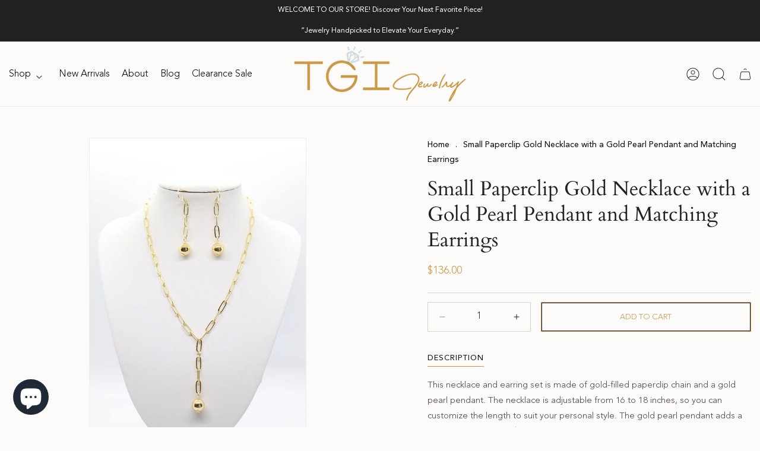

--- FILE ---
content_type: text/css
request_url: https://tgijewelry.com/cdn/shop/t/27/assets/style.css?v=159766631082072592811753999024
body_size: 5704
content:
@font-face{font-family:Avenir LT Std;src:url(/cdn/shop/files/AvenirLTStd-Light_932b182c-4e83-4763-8a3f-26adff665c88.eot?v=1681280310);src:url(/cdn/shop/files/AvenirLTStd-Light_932b182c-4e83-4763-8a3f-26adff665c88.eot?v=1681280310?#iefix) format("embedded-opentype"),url(/cdn/shop/files/AvenirLTStd-Light.woff2?v=1681280310) format("woff2"),url(/cdn/shop/files/AvenirLTStd-Light_5f0f26e5-e666-42d0-8bd9-53465b8dd854.woff?v=1681280310) format("woff"),url(/cdn/shop/files/AvenirLTStd-Light_9cb2200a-fdce-4133-9636-c5157035fa4d.ttf?v=1681280314) format("truetype"),url(/cdn/shop/files/AvenirLTStd-Light.svg?v=1681280310#AvenirLTStd-Light) format("svg");font-weight:300;font-style:normal;font-display:swap}@font-face{font-family:Avenir LT Std;src:url(/cdn/shop/files/AvenirLTStd-Book.eot?v=1681279053);src:url(/cdn/shop/files/AvenirLTStd-Book.eot?v=1681279053?#iefix) format("embedded-opentype"),url(/cdn/shop/files/AvenirLTStd-Book.woff2?v=1681279054) format("woff2"),url(/cdn/shop/files/AvenirLTStd-Book.woff?v=1681279053) format("woff"),url(/cdn/shop/files/AvenirLTStd-Book.ttf?v=1681279053) format("truetype"),url(/cdn/shop/files/AvenirLTStd-Book.svg?v=1681279053#AvenirLTStd-Book) format("svg");font-weight:400;font-style:normal;font-display:swap}@font-face{font-family:Avenir LT Std;src:url(/cdn/shop/files/AvenirLTStd-Roman.eot?v=1681362917);src:url(/cdn/shop/files/AvenirLTStd-Roman.eot?v=1681362917?#iefix) format("embedded-opentype"),url(/cdn/shop/files/AvenirLTStd-Roman.woff2?v=1681362917) format("woff2"),url(/cdn/shop/files/AvenirLTStd-Roman.woff?v=1681362917) format("woff"),url(/cdn/shop/files/AvenirLTStd-Roman.ttf?v=1681362917) format("truetype"),url(/cdn/shop/files/AvenirLTStd-Roman.svg?v=1681362917#AvenirLTStd-Roman) format("svg");font-weight:400;font-style:normal;font-display:swap}@font-face{font-family:Cardo;src:url(/cdn/shop/files/Cardo-Italic.eot?v=1681281184);src:url(/cdn/shop/files/Cardo-Italic.eot?v=1681281184?#iefix) format("embedded-opentype"),url(/cdn/shop/files/Cardo-Italic.woff2?v=1681281184) format("woff2"),url(/cdn/shop/files/Cardo-Italic.woff?v=1681281184) format("woff"),url(/cdn/shop/files/Cardo-Italic.ttf?v=1681281184) format("truetype"),url(/cdn/shop/files/Cardo-Italic.svg?v=1681281185#Cardo-Italic) format("svg");font-weight:400;font-style:italic;font-display:swap}@font-face{font-family:Omnes;src:url(/cdn/shop/files/OmnesLight-Roman.eot?v=1681383439);src:url(/cdn/shop/files/OmnesLight-Roman.eot?v=1681383439?#iefix) format("embedded-opentype"),url(/cdn/shop/files/OmnesLight-Roman.woff2?v=1681383439) format("woff2"),url(/cdn/shop/files/OmnesLight-Roman.woff?v=1681383439) format("woff"),url(/cdn/shop/files/OmnesLight-Roman.ttf?v=1681383439) format("truetype"),url(/cdn/shop/files/OmnesLight-Roman.svg?v=1681383440#OmnesLight-Roman) format("svg");font-weight:300;font-style:normal;font-display:swap}@font-face{font-family:Avenir LT Std;src:url(/cdn/shop/files/AvenirLTStd-Medium.eot?v=1681383650);src:url(/cdn/shop/files/AvenirLTStd-Medium.eot?v=1681383650?#iefix) format("embedded-opentype"),url(/cdn/shop/files/AvenirLTStd-Medium.woff2?v=1681383651) format("woff2"),url(/cdn/shop/files/AvenirLTStd-Medium.woff?v=1681383650) format("woff"),url(/cdn/shop/files/AvenirLTStd-Medium.ttf?v=1681383651) format("truetype"),url(/cdn/shop/files/AvenirLTStd-Medium.svg?v=1681383651#AvenirLTStd-Medium) format("svg");font-weight:500;font-style:normal;font-display:swap}@font-face{font-family:Azonix;src:url(/cdn/shop/files/AzonixRegular.eot?v=1681556676);src:url(/cdn/shop/files/AzonixRegular.eot?v=1681556676?#iefix) format("embedded-opentype"),url(/cdn/shop/files/AzonixRegular.woff2?v=1681556676) format("woff2"),url(/cdn/shop/files/AzonixRegular.woff?v=1681556676) format("woff"),url(/cdn/shop/files/AzonixRegular.ttf?v=1681556676) format("truetype"),url(/cdn/shop/files/AzonixRegular.svg?v=1681556676#AzonixRegular) format("svg");font-weight:400;font-style:normal;font-display:swap}*{outline:none!important}img{max-width:100%;height:auto;border:0;vertical-align:middle}a,a:hover,a:focus,a:active{text-decoration:none;outline:none;transition:all .3s ease-in-out}h1,h2,h3,h4,h5,.h0,.h1,.h2,.h3,.h4,.h5,p,button{letter-spacing:0}.hide,.visible-xs{display:none!important}.hidden-xs{display:block!important}.page-width{padding:0 15px}.header__menu-item{padding:0}.header__active-menu-item{text-decoration:none}.header__menu-item:hover span{text-decoration:none;text-underline-offset:.3rem}.list-menu__item--active,.footer-block__details-content .list-menu__item--link:hover,.copyright__content a:hover{text-decoration:none!important;text-underline-offset:.3rem}.list-menu__item--link{padding-bottom:0;padding-top:0}.button_jt:after,.button_jt:before,.button_jt:not([disabled]):hover:after,.button_jt:focus-visible,.field_jt:after,.field_jt:before,.field_jt .field__input:focus,.field_jt .field__input:focus-visible,.field_jt:hover.field_jt:after{box-shadow:unset}.btn_common{align-items:center;font-family:Avenir LT Std;font-size:13px;text-transform:uppercase;background:#212121;color:#fff;padding:14px 38px;display:inline-flex}.btn_common span{margin:0 0 0 14px}.btn_common:hover{background:#c89945}.btn_common:hover span img{transition:all .3s ease-in-out;filter:brightness(4.5)}.btn_common2{align-items:center;font-family:Avenir LT Std;font-size:13px;text-transform:uppercase;color:#fff;padding:14px 38px;border:1px solid transparent!important;display:inline-flex}.btn_common2:hover{background:#000;color:#fff;border:1px solid #000!important;transition:all .3s ease-in-out}.shopify-section-group-header-group{z-index:unset}.announcementbar{border:none;background:#212121!important}.announcementbar .announcement-bar__link:hover{background:#212121!important}.announcementbar p{font-size:16px;letter-spacing:0;color:#fff;font-weight:400;font-family:Avenir LT Std}.announcementbar p .shop_now_class{font-family:Avenir LT Std;font-size:14px;color:#c89945;text-decoration:underline;margin:0 0 0 9px}.main_header{padding:0 15px!important}.main_header .header__inline-menu{margin-left:0}.main_header .header--middle-center a.header__heading-link{padding:0}.main_header .list-menu--inline{column-gap:28px}.main_header .header__inline-menu ul li .header__menu-item{border-bottom:1px solid transparent;font-size:16px;letter-spacing:0;color:#000;font-weight:300;text-decoration:none;font-family:Avenir LT Std}.main_header .activemenu,.header_bottom_menu .list-menu__item:hover{color:#c89945}.main_header .header__menu-item span{padding-bottom:7px;border-bottom:1px solid transparent!important}.main_header .activemenu{color:#c89945!important;border-bottom:1px solid #c89945!important}.main_header .header__menu-item span:hover{padding-bottom:7px;border-bottom:1px solid #c89945}.main_header .header__inline-menu ul li .header__menu-item:hover{color:#e1a539;border-bottom:1px solid #c89945}.main_header .header__inline-menu ul li .header__menu-item.header__active-menu-item{color:#c89945}.main_header .header__inline-menu ul li .header__menu-item.header__active-menu-item .icon-caret{fill:red}.main_header .header__inline-menu ul li{margin:0 20px 0 0;padding:40px 0 31px}.main_header .header__inline-menu ul li .header__submenu{border:none}.main_header .header__inline-menu ul li .header__submenu li{padding:10px 0;margin:0}.main_header .header__inline-menu ul li .header__submenu li .header__menu-item{font-size:14px;padding:0 15px;letter-spacing:1px}.main_header .cart-count-bubble{font-size:10px;font-family:Avenir LT Std;font-weight:400;bottom:14px!important;left:21px}.main_header header-drawer{margin-left:11px}.main_header .menu-drawer__navigation{padding:3rem 0}.main_header .menu-drawer__navigation .menu-drawer__menu-item{padding-left:0;padding-right:0;text-decoration:none;font-size:14px;font-family:Avenir LT Std;letter-spacing:0;text-transform:uppercase;font-weight:400}.main_header .menu-drawer__account{margin-bottom:2rem;margin-bottom:20px}.js .main_header .menu-drawer__menu li{margin-bottom:0;padding:0 15px}.main_header .menu-drawer__menu-item--active,.main_header .menu-drawer__menu-item:focus,.main_header .menu-drawer__close-button:focus,.main_header .menu-drawer__menu-item:hover,.main_header .main_header .menu-drawer__close-button:hover{color:#000;background-color:transparent}.main_header .menu-drawer__menu-item>.icon-arrow{right:0;width:10px}.main_header .menu-drawer__close-button .icon.icon-caret{transform:rotate(180deg);margin-right:10px;margin-left:0;max-width:10px;margin-top:-2px}.main_header .menu-drawer__close-button{margin-top:1.5rem;padding:1.2rem 1.5rem;font-size:16px;etter-spacing:0;text-transform:uppercase;font-weight:700}.main_header .menu-drawer__account{margin-bottom:20px;font-size:14px;font-family:Avenir LT Std;letter-spacing:0;text-transform:uppercase;font-weight:400;align-items:end}.main_header .menu-drawer__utility-links{padding:10px 4px}.accountdiv{right:3%;max-width:176px;position:absolute;top:auto;display:none;z-index:999999;text-align:center;margin-top:19px;font-family:Avenir LT Std}.accountdivin{border:1px #cacaca solid;box-shadow:0 0 4px #c2c2c2;padding:10px;background:#fff;text-align:center;margin-top:15px}.accountdiv h6{font-size:14px;margin:0;font-family:Avenir LT Std}.account_div a span i{top:-22px;position:absolute;right:-17px}.accountdiv h5{font-family:Avenir LT Std;font-size:13px}.accountdiv a.btn,.accountdiv a.btn:hover{font-family:Avenir LT Std;background:#c89945;border:1px #c89945 solid;width:100%;color:#fff;margin:5px 0;font-size:13px;padding:8px;display:block}.accountdiv a:after{display:none}.accountdiv a.btn1{background:transparent;color:#000}.main_footer .page-width{max-width:1223px}.main_footer .footer__copyright{margin-top:0!important}.main_footer .footer__content-top{padding-bottom:50px}.main_footer .footer-block__heading{font-size:14px;margin-bottom:20px;letter-spacing:1px;font-weight:400;text-transform:uppercase;font-family:Avenir LT Std}.main_footer .footer-block__heading span{display:none}.main_footer .footer-block__details-content.rte a{color:#fff}.main_footer .footer-block__details-content.rte a:hover{color:#c89945}.main_footer .footer__content-top .grid{grid-template-columns:2.8fr 3.5fr 3fr 2.1fr;display:grid}.main_footer .footer-block{width:calc(100% - var(--grid-desktop-horizontal-spacing) * 3 / 4)!important}.main_footer .footer-block--menu .footer-block__details-content li{font-size:14px;margin:0;font-weight:300;letter-spacing:0;color:#fff;font-family:Avenir LT Std}.main_footer .footer-block--menu .footer-block__details-content li a{color:#fff}.main_footer .footer-block--menu .footer-block__details-content li a:hover{color:#c89945}.main_footer .footer-block--menu .footer-block__details-content>li:not(:last-child){margin-right:0}.social_media>ul{text-align:left;justify-content:space-between!important}.social_media>ul>li{margin-right:3px}.social_media>ul>li>a{width:40px;list-style:none;color:#000!important;background-color:#fff;border-radius:100px;height:40px;text-align:center;padding:5px;display:inline-flex;justify-content:center;align-items:center}.social_media>ul>li>a:hover{color:#fff!important;background-color:#c89945}.social_media .list-social__link:hover .icon{transform:unset!important}.main_newsletter .section-newsletter-padding{padding-left:20px;padding-right:20px;background-color:#0e0e0e}.main_newsletter .newsletter-form{width:100%!important;align-items:center;margin:0 auto;max-width:570px}.main_newsletter .newsletter__wrapper .newsletter-form__field-wrapper{max-width:100%;border-bottom:1px solid #fff;padding-bottom:25px}.main_newsletter .footer-block--newsletter{align-items:center;margin-top:0}.main_newsletter h2{margin-top:0;margin-bottom:37px;font-family:Avenir LT Std;font-size:18px;text-transform:uppercase;letter-spacing:1.3px}.main_newsletter .newsletter-form__field-wrapper .field{flex-direction:column;gap:15px}.main_newsletter .newsletter-form__field-wrapper .field__input{font-size:18px;padding:9px 0;font-weight:400;font-family:Avenir LT Std;color:#aaa;background-color:transparent;text-transform:unset}.main_newsletter .newsletter-form__field-wrapper .field__input::placeholder{text-transform:unset;opacity:1;color:#aaa;letter-spacing:0;text-transform:capitalize}.main_newsletter .newsletter-form__button{width:120px;color:#fff;font-family:Avenir LT Std;font-weight:300;letter-spacing:1px;font-size:14px;text-transform:uppercase}.main_newsletter .newsletter-form__button span{margin:-3px 0 0 12px}.main_newsletter .newsletter-form .newsletter-form__message--success{letter-spacing:0}.main_footer .footer__copyright .copyright__content,.main_footer .footer__copyright span{font-size:14px;letter-spacing:0;margin:0;font-weight:300;color:#fff;font-family:Avenir LT Std}.main_footer .footer__copyright .copyright__content.shop_title{font-weight:300;margin-top:40px}.main_footer .footer__content-bottom{border-top:1px solid #383838}.spr-summary-actions-newreview{background:#c89945;color:#fff!important;padding:12px 29px;font-size:14px;max-width:180px;text-transform:uppercase;cursor:pointer;font-family:Avenir LT Std;border-radius:5px;font-weight:700;display:block}.spr-summary-actions-newreview:hover{transition:all .3s ease-in-out;background:#000!important}.spr-form-input.spr-form-input-text,.spr-form-input.spr-form-input-email,.spr-form-input.spr-form-input-textarea{font-size:15px;color:#000;padding:10px 13px!important;letter-spacing:0;font-family:Avenir LT Std;font-weight:400;border:1px solid #e1e1e1;border-radius:0;min-height:44px}.spr-form-input.spr-form-input-textarea{height:150px;font-family:inherit}.spr-button{color:#fff!important;padding:15px 40px;font-size:15px;cursor:pointer;border-radius:0;font-family:Avenir LT Std;font-weight:300;background:#c89945;text-transform:uppercase;letter-spacing:0}.plp_filter_and_sort{width:100%;border:1px solid #d9d4c7;margin-bottom:20px;border-right:0;border-left:0}.plp_filter_and_sort_inner{display:flex;justify-content:space-between;align-items:center}.plp_filter{border-right:1px solid #d9d4c7;cursor:pointer}.plp_filter_inner h3{margin:0;font-family:Avenir LT Std;font-size:11px;font-weight:300;color:#000;letter-spacing:1px;padding:24px 66px 24px 36px;position:relative}.plp_filter_inner h3:before{content:"";width:13px;height:12px;position:absolute;background-image:url(filtericon);background-repeat:no-repeat;background-position:center}.plp_filter_inner h3 img{margin:-4px 14px 0 0}.plp_filter_inner h3 span{margin:0 0 0 8px}.main_collection .facets-vertical .active-facets-vertical-filter{display:none}.main_collection .facet-checkbox>input[type=checkbox]:checked~.icon-checkmark{top:8px;height:7px;width:9px}.main_collection .facets__form-vertical{width:215px}.main_collection .facets-vertical .facets-wrapper{padding-right:60px}.main_collection .page-width{max-width:1864px}.main_collection .facets__disclosure-vertical{border-top:none;margin-right:0}.main_collection .facets__summary span{font-family:Avenir LT Std;font-size:14px;letter-spacing:0;color:#000}.main_collection .facets-vertical .facets__summary{padding-top:7px;margin-bottom:8px;padding-bottom:9px;border-bottom:1px solid #f4f0e9}.main_collection .facets__summary:hover span{text-decoration:none;text-underline-offset:.3rem}.main_collection .facet-checkbox{padding:5px 0}.main_collection .facet-checkbox>svg{margin-right:1.2rem;flex-shrink:0;color:#000;width:13px;height:12px}.main_collection .facet-checkbox span{font-family:Avenir LT Std;letter-spacing:0;color:#000;font-size:13px;margin:-1px 0 0 7px}.main_collection .facets__summary .icon-caret{display:none!important}.custome_class{display:inline-block!important;position:absolute;top:50%;right:0;width:14px;transform:translateY(-50%);height:14px}.custome_class:before{transition:all .3s ease-in-out;content:"";position:absolute;width:.9px;height:9px;background-color:#000;left:4px;margin:0 auto;top:3px;text-align:center}.custome_class:after{transition:all .3s ease-in-out;content:"";position:absolute;width:9px;height:.6px;background-color:#000;top:7px;transform:translateY(-50%)}.main_collection details[open]>summary .custome_class:before{transition:all .3s ease-in-out;opacity:0}.short_by_relative{position:relative;border-left:1px solid #d9d4c7}.plp_sort_inner{width:180px;text-align:center}.short_by_relative h3{margin:0;font-family:Avenir LT Std;font-size:11px;font-weight:300;color:#000;cursor:pointer;letter-spacing:1px;padding:24px 66px 24px 36px}.short_by_relative h3 span img{margin:-4px 0 0 14px}.short_by_absolute{position:absolute;top:47px;z-index:9;background-color:#fff;width:100%;padding:15px;right:20%;max-width:200px;list-style:none;-webkit-box-shadow:0 -1px 13px -1px hsl(43.33deg 19.15% 81.57%);-moz-box-shadow:0 -1px 13px -1px rgba(0,0,0,.75);box-shadow:0 0 6px #d9d4c7;text-align:left}.short_by_absolute li{letter-spacing:0;color:#000;font-family:Avenir LT Std;font-weight:300;font-size:17px;padding:7px 0;line-height:16px}.short_by_absolute li a{color:#000}.short_by_absolute li a:hover{color:#e1a539}.collection_banner{padding:40px 0!important}.stickysentinel{display:none}.collection_banner .collection-hero__text-wrapper{text-align:center}.collection_banner .collection-hero__description{max-width:100%;margin:0}.collection_banner .collection-hero__title{margin:0;line-height:44px;font-size:52px}.collection_banner .collection-hero__description{font-family:Avenir LT Std;font-size:18px!important;letter-spacing:0;font-weight:300;margin:28px 0 0!important}.collection_banner .collection-hero__description h4{margin-bottom:0;font-weight:300;font-family:Avenir LT Std;font-size:18px}.collection_common{padding:0!important}.collection_common .card__heading a:after{display:none}.collection_common .card__information{padding-bottom:0}.collection_common .card__heading{font-size:15px;text-align:center;color:#000;font-weight:300;font-family:Avenir LT Std;-webkit-box-orient:vertical;text-overflow:ellipsis;overflow:hidden;-webkit-line-clamp:1;padding-bottom:0;display:-webkit-box}.collection_common .underline-links-hover:hover a{text-decoration:none;text-underline-offset:.3rem}.collection_common .card__heading a:hover{color:#c89945;transition:all .3s ease-in-out}.collection_common .card__inner{background-color:transparent!important;cursor:pointer}.collection_common .price{margin-bottom:0;color:#c89945!important;text-align:center;font-family:Avenir LT Std;font-size:15px;font-weight:300}.grid__item_new2{cursor:pointer;float:left}.card_gride2 img{width:100%}.card_gride2{position:relative}.card_gride_position2{position:absolute;margin:0;left:0;width:100%;padding:0 28px;bottom:2%;text-align:left}.card_gride_position2 p{color:#fff;margin:0 0 18px;font-weight:300;font-size:16px;font-family:Avenir LT Std;text-align:left}.card_gride_position2 h2{font-family:Cardo;color:#fff;margin:0;font-size:40px}.producttags{z-index:9;padding:10px;left:10px;height:auto!important}.producttags span{padding:6px 18px;background-color:#fff;font-family:Avenir LT Std;border-radius:3px;font-weight:400;letter-spacing:0;font-size:12px;text-transform:uppercase;color:#000}.home_featured_collection .collection__title{margin-top:0;text-align:center;margin-bottom:50px!important}.home_featured_collection .collection__title h2{margin-top:0;font-size:26px}.home_featured_collection .collection__description{margin:0;font-family:Avenir LT Std;font-size:16px;letter-spacing:0;font-weight:300;color:#000}.list_flex ul{margin:0 0 50px;padding:0;list-style:none;justify-content:center;display:flex}.list_flex ul li{font-family:Avenir LT Std;letter-spacing:1px;font-size:14px;cursor:pointer;text-align:center;color:#000;margin:0}.list_flex ul li a{color:#000;margin:0 20px;padding-bottom:7px;border-bottom:1px solid transparent}.list_flex ul li .active{border-bottom:1px solid #c89945}.breadcrumb{letter-spacing:0;color:#000;background-color:transparent;text-align:left;font-size:14px;margin:0;padding:0;font-family:Avenir LT Std}.breadcrumb a{color:#000}.breadcrumb span{color:#000;padding:0 0 0 6px}.product_main .page-width{max-width:1450px}.product_right_inner{margin:0 0 0 auto;max-width:545px}.product_left .thumbnail[aria-current]{box-shadow:none!important;border-color:#c89945!important}.product_main .product_left,.product_main .product_right{max-width:52%!important;width:calc(52% - var(--grid-desktop-horizontal-spacing) / 2)!important}.product_main .product_right{max-width:48%!important;width:calc(48% - var(--grid-desktop-horizontal-spacing) / 2)!important}.product_right_inner .product__title h1{margin:0;line-height:43px;font-size:34px}.product_right_inner .product__title{margin-bottom:8px!important}.single_rev .spr-badge-starrating .spr-icon{font-size:82%;color:#c89945;padding-right:3px}.single_rev .spr-badge-caption{letter-spacing:0;font-size:16px;font-weight:300;color:#000;padding-left:4px;text-transform:capitalize;font-family:Avenir LT Std}.single_rev .spr-badge{padding:0}.single_rev{margin:0!important}.product_right_inner .price__regular .price-item--regular{margin-right:0;font-family:Avenir LT Std;font-size:18px;letter-spacing:0;font-weight:300;color:#c89945}.product_right_inner .price--large{border-bottom:1px solid #d9d4c7;padding-bottom:18px}.product_right_inner fieldset.product-form__input .form__label{letter-spacing:0;font-size:16px;color:#464646;margin-bottom:11px;font-family:Avenir LT Std}.product_right_inner fieldset.product-form__input{max-width:100%!important;min-width:100%!important;padding:0 0 40px;margin:0 0 20px;border-bottom:1px solid #d9d4c7}.product_right_inner .product-form__input input[type=radio]+label{border-radius:0;padding:15px 18px;font-family:Avenir LT Std;border:1px solid #d9d4c7;color:#000;letter-spacing:0;font-size:16px}.product_right_inner .product-form__input input[type=radio]:checked+label{background-color:transparent;color:#c89945;transition:all .3s ease-in-out;border:1px solid #c89945}.product_right_inner .product-form__input input[type=radio]+label:hover{background-color:transparent;color:#c89945;transition:all .3s ease-in-out;border:1px solid #c89945}.qty_and_add_cart{display:flex}.qty_left .quantity{width:174px;border:1px solid #d9d4c7;height:50px}.qty_left .quantity__input{padding:0;height:47px;font-size:16px;color:#000;font-weight:300;box-shadow:none!important;font-family:Avenir LT Std}.qty_left .quantity:after{box-shadow:none!important;border:none!important}.qty_left .quantity,.qty_left .quantity__button{cursor:pointer}.qty_left{flex:unset!important;margin:0!important;max-width:100%!important;min-width:fit-content!important;border:none!important;width:35%}.add_to_cart{width:65%}.add_to_cart .product-form{margin:0!important}.add_to_cart .product-form__submit{margin-bottom:0!important;border-radius:0;width:100%;height:50px;box-shadow:none;color:#c89945;border:1px solid #c89945;font-size:13px;font-family:Avenir LT Std;text-transform:uppercase;letter-spacing:0;font-weight:300}.add_to_cart .product-form__submit:hover{transition:all .3s ease-in-out;color:#fff!important;background-color:#c89945!important}.add_to_cart .quantity__button:focus-visible,.product_right .quantity__input:focus-visible{background-color:transparent;z-index:2;box-shadow:none}.icon_with_text .icon-with-text__item span{font-family:Avenir LT Std;font-size:16px;font-weight:300;color:#000}.need_style_help_upper{margin:30px 0!important;border-bottom:1px solid #d9d4c7;border-top:1px solid #d9d4c7;padding:25px 0}.need_style_help{background-color:#f5f2ec;padding:24px 27px}.need_style_help h4{margin:0;font-family:Avenir LT Std;font-size:18px;display:flex;color:#000;font-weight:400;padding-bottom:9px;align-items:center}.need_style_help h4 span{margin:-3px 15px 0 0}.need_style_help p{margin:0;font-family:Avenir LT Std;font-weight:300;font-size:16px;color:#000}.need_style_help p a{cursor:pointer;border-bottom:1px solid #000}.featured_section{margin:0!important}.product_div{background-color:#f5f2ec;display:flex;column-gap:22px}.featured_section h2{margin:0;font-family:Avenir LT Std;font-weight:300;font-size:16px;color:#000;padding-bottom:20px}.product_img{width:25%}.product_right_content{padding:25px 14px 12px 0;width:75%;position:relative}.product_right_content h4{font-size:15px;color:#000;margin:0;padding-right:20px;line-height:23px;font-weight:300;font-family:Avenir LT Std}.product_right_content h4 a{color:#000}.product_right_content h4 a:hover{color:#c89945}.product_right_content h5{color:#c89945!important;font-family:Avenir LT Std;font-size:15px;font-weight:300;margin:15px 0 0}.carbuttonicon{text-align:right;margin:-15px 0 0}.carbuttonicon button{border:none;background-color:transparent;padding:0;cursor:pointer}.pro_tabs_div{padding:18px 0 0}.ch2{font-size:40px}.shopify-policy__container{max-width:1730px;margin:60px auto 40px;padding-left:15px;padding-right:15px}.shopify-policy__title h1{margin:0;font-size:40px;padding-bottom:36px;line-height:33px}.shopify-policy__body .rte{margin:0;color:#000;line-height:32px;font-size:16px;font-weight:300;letter-spacing:0;font-family:Avenir LT Std}.shopify-policy__body .rte p{line-break:anywhere}.common_page .rte{margin:0;color:#000;line-height:32px;font-size:16px;font-weight:300;letter-spacing:0;font-family:Avenir LT Std}@media only screen and (min-width:200px) and (max-width:767px){.visible-xs{display:block!important}.hidden-xs{display:none!important}.ch2{font-size:28px}.announcement-bar p{font-size:11px}.announcementbar p .shop_now_class{font-size:12px;margin:0 0 0 5px}.header__icon span{justify-content:right}.main_header .header__heading,.main_header .header__heading-link{margin-top:0}.main_header{padding:6px 15px!important}.header__heading-logo{width:116px}.main_header .header__icon--cart,.main_header .header__icon--account{margin-right:0;margin-left:10px;justify-content:right;width:23px}.main_header header-drawer{margin-left:0}.main_header .menu-drawer-container .header__icon span{justify-content:start}.main_header .cart-count-bubble{bottom:19px;left:23px}.main_header .cart-count-bubble{left:15px}.main_header .header__icon--search small{display:none}.main_newsletter h2{margin-bottom:19px;font-size:14px}.main_newsletter .section-newsletter-padding{padding-top:20px;padding-bottom:30px}.main_newsletter .newsletter-form__button{left:0;margin:0 auto;right:0;position:relative}.main_newsletter .newsletter-form__field-wrapper .field__input{border-bottom:1px solid #fff;margin-bottom:15px}.main_newsletter .newsletter__wrapper .newsletter-form__field-wrapper{max-width:100%;border-bottom:none;padding-bottom:0}.main_footer .footer__content-bottom{border:0}.main_footer .footer__content-top{padding-left:15px;padding-right:15px;padding-bottom:20px}.main_footer .footer-block__heading{margin:0;position:relative}.main_footer .footer-block__heading span{position:absolute;right:0;top:0;display:block}.main_footer .footer-block__heading span img{max-width:10px}.main_footer .footer-block__details-content.rte p,.footer-block--menu .footer-block__details-content li{text-align:left}.main_footer .footer-block.grid__item{margin:0;padding:15px 0;width:100%!important;border-bottom:1px solid #fff}.main_footer .footer-block.grid__item:last-child{border-bottom:none}.main_footer .footer-block__details-content{display:none;margin:27px 0 10px}.main_footer .footer-block__newsletter p{font-size:14px;margin:6px 0 15px;text-align:left}.main_footer .newsletter-form__field-wrapper .field__input{border-bottom:1px solid #fff}.main_footer .newsletter-form__button{margin:0}.main_footer .newsletter-form__field-wrapper{max-width:100%}.main_footer .newsletter-form__field-wrapper .field{justify-content:flex-start;align-items:start}.main_footer .footer-block__details-content .list-menu__item--link{padding-top:0;padding-bottom:10px}.main_footer .footer__copyright .copyright__content,.main_footer .footer__copyright span{font-size:14px}.main_footer.footer .grid{display:block;margin:0}.main_footer .footer-block__newsletter{flex-direction:column;width:100%}.main_footer .footer-block--newsletter{align-items:self-start}.main_footer .footer_menu_active span{transform:rotate(90deg)}.main_footer .newsletter-form__button{width:auto;right:0}.home_featured_collection h2{font-size:20px;line-height:24px}.home_featured_collection .button{font-size:14px;min-width:180px;padding:0 15px}.social_media>ul{text-align:left;padding-top:17px;justify-content:left!important}.social_media>ul>li{margin-right:8px}#foottab4 span{display:none!important}.main_footer. footer__content-bottom-wrapper--center{padding-top:14px}.common_page .main-page-title{font-size:30px;line-height:30px;letter-spacing:0}.collection_banner{padding:25px 0 13px!important}.collection_banner .collection-hero__title{line-height:33px;font-size:32px}.collection_banner .collection-hero__description{font-size:16px!important;margin:16px 0 0!important}.collection_banner .collection-hero__description h4{font-size:16px;margin-bottom:0}.plp_filter_and_sort{display:none}.collection_common .card__heading{-webkit-line-clamp:2}.main_collection .facets-vertical .facets-wrapper{padding-right:0}.main_collection .pagination__list>li{max-width:3.4rem!important}.main_collection .mobile-facets__open-label,.main_collection .product-count__text{font-family:Avenir LT Std;color:#000;font-size:15px}.list_flex ul{margin:0 0 30px}.list_flex ul li{font-size:13px;letter-spacing:0}.list_flex ul li a{margin:0 7px}.btn_common{font-size:12px;padding:12px 20px}.home_featured_collection .collection__title{margin-bottom:22px!important}.product_main .product_left,.product_main .product_right{max-width:100%!important;width:calc(100% - var(--grid-desktop-horizontal-spacing) / 2)!important}.product_right_inner .product__title h1{font-size:25px}.product_right_content{padding:8px 14px 5px 0}.qty_and_add_cart{flex-wrap:wrap;row-gap:12px}.add_to_cart{width:100%}.product_right_inner fieldset.product-form__input{padding:0 0 26px;margin:0 0 17px}.icon_with_text .icon-with-text__item span{font-size:15px}.product_div{align-items:center}.product_right_content h4{font-size:13px;margin:0;padding-right:0;line-height:15px}.product_right_inner{margin:0 auto;max-width:100%}.spr-summary-actions-newreview{margin:16px auto 0}.shopify-policy__container{margin:32px auto 40px}.shopify-policy__title h1{font-size:28px;padding-bottom:24px}.card_gride_position2{padding:0 17px}.card_gride_position2 h2{font-size:23px}.card_gride_position2 p{margin:0 0 14px;line-height:17px;font-size:14px}}@media only screen and (min-width:500px) and (max-width:767px){.main_newsletter .newsletter-form__field-wrapper .field{border-bottom:1px solid #fff}.main_newsletter .newsletter-form__field-wrapper .field__input{border-bottom:none}.main_newsletter .newsletter-form__button{position:absolute;left:unset;top:-3px;right:-5px;font-size:13px;height:59px}.product_right_content h4{font-size:16px;line-height:23px}.collection_common .card__heading{-webkit-line-clamp:1}}@media only screen and (min-width:768px) and (max-width:989px){.visible-sm{display:block}.hidden-sm{display:none}.ch2{font-size:28px}.accountdiv{right:2%;margin-top:10px}.accountdivin{margin-top:0}.announcementbar p{font-size:13px}.main_header header-drawer{margin-left:0}.main_header .cart-count-bubble{bottom:14px;left:21px}.main_header .header__heading,.main_header .header__heading-link{margin-top:0}.main_header{padding:0 15px}.header__heading-logo{width:140px}.main_header .menu-drawer-container .header__icon span{justify-content:start}.main_header .header__icon--search img{margin-right:0}.main_header .header__icon--search small{display:none}.main_footer .footer__content-top .grid{grid-template-columns:1.5fr 2.3fr 2fr 2.4fr;column-gap:20px}.main_footer .footer-block__details-content .list-menu__item--link{padding-bottom:0!important}.main_footer .footer__content-top{padding-bottom:32px}.main_footer .footer__content-bottom{padding:19px 0 8px}.social_media>ul>li>a{width:38px;height:38px}.social_media>ul{text-align:left;justify-content:left!important}.social_media>ul>li{margin-right:6px}.main_newsletter h2{margin-bottom:18px;font-size:16px}.collection{padding:0 20px}.home_featured_collection .product-grid.grid .grid__item{width:calc(22% - var(--grid-mobile-horizontal-spacing) * 3 / 4);max-width:calc(23% - var(--grid-mobile-vertical-spacing) / 2)}.home_featured_collection .collection__title{margin-bottom:25px!important}.common_page .main-page-title{font-size:35px;line-height:35px;letter-spacing:0}.collection_banner{padding:25px 0 27px!important}.collection_banner .collection-hero__title{line-height:33px;font-size:32px}.collection_banner .collection-hero__description{font-size:16px!important;margin:16px 0 0!important}.collection_banner .collection-hero__description h4{font-size:16px;margin-bottom:0}.plp_filter_inner h3{font-size:11px;padding:20px 26px 20px 36px}.short_by_relative h3{font-size:11px;padding:20px 25px 20px 4px}.main_collection .facets-vertical .facets-wrapper{padding-right:30px}.main_collection .facets__form-vertical{width:177px}.short_by_absolute{top:40px;padding:14px;max-width:154px;right:8%}.short_by_absolute li{font-size:14px;padding:4px 0;line-height:16px}.list_flex ul{margin:0 0 37px}.btn_common{font-size:12px;padding:12px 20px}.product_right_inner .product__title h1{line-height:37px;font-size:25px}.product_right_inner .price--large{padding-bottom:7px}.product_right_inner .product-form__input input[type=radio]+label{padding:13px 12px;font-size:15px}.product_right_inner fieldset.product-form__input{padding:0 0 26px;margin:0 0 18px}.qty_left .quantity{width:127px;margin-right:10px}.icon_with_text .icon-with-text__item span{font-size:15px}.need_style_help_upper{margin:23px 0!important;padding:21px 0}.shopify-policy__title h1{font-size:28px}.card_gride_position2{padding:0 17px}.card_gride_position2 h2{font-size:23px}.card_gride_position2 p{margin:0 0 14px;line-height:17px;font-size:14px}.shopify-policy__container{margin:32px auto 40px}.shopify-policy__title h1{font-size:28px;padding-bottom:24px}}@media only screen and (min-width:990px) and (max-width:1199px){.ch2{font-size:30px}.accountdivin{margin-top:0}.announcement-bar p{font-size:14px}.main_header .cart-count-bubble{bottom:14px;left:21px}.main_header.header--middle-left{grid-template-columns:1fr auto 1fr;column-gap:1rem}.main_header .header__inline-menu ul li{margin:0 5px;padding:23px 0}.main_header .header__inline-menu ul li .header__menu-item{font-size:15px}.main_header .header__icon--search{font-size:11px}.main_header{padding:0 15px}.main_header .header__icon.header__icon--cart .icon{width:20px;height:20px}.main_header .header__heading-logo{width:210px}.main_header .header__icon .icon{height:2rem;width:2rem;padding:0}.main_header .header__icon--search small{font-size:12px}.main_footer .footer__content-top .grid{grid-template-columns:2.4fr 3fr 3fr 3fr}.main_footer .footer__content-top{padding-bottom:38px}.social_media>ul{text-align:left;justify-content:left!important}.social_media>ul>li{margin-right:7px}.common_page .main-page-title{font-size:40px;line-height:40px;letter-spacing:0}.collection_banner .collection-hero__title{line-height:37px;font-size:43px}.collection_banner{padding:35px 0 13px!important}.short_by_absolute{right:8%}.main_collection .facets-vertical .facets-wrapper{padding-right:30px}.home_featured_collection .collection__title{margin-bottom:33px!important}.product_right_inner .product__title h1{line-height:38px;font-size:28px}.product_right_inner fieldset.product-form__input{padding:0 0 25px;margin:0 0 17px}.qty_left .quantity{width:131px}.product_right_content{padding:14px 14px 12px 0}.product_right_content h4{font-size:15px;line-height:20px}.product_right_content h5{font-size:15px;margin:10px 0 0}.product_right_inner .product-form__input input[type=radio]+label{padding:14px 16px;font-size:16px}.shopify-policy__title h1{font-size:30px}.card_gride_position2{padding:0 17px}.card_gride_position2 h2{font-size:23px}.card_gride_position2 p{margin:0 0 14px;line-height:17px;font-size:14px}}@media only screen and (min-width:1200px) and (max-width:1367px){.ch2{font-size:33px}.announcement-bar p{font-size:12px}.main_header .header__icon--search small{width:auto;font-size:12px}.main_header .header__icon.header__icon--cart .icon{width:20px;height:20px}.main_header .header__icon .icon{height:2rem;width:2rem;padding:0}.main_footer .footer__content-top .grid{grid-template-columns:2.8fr 3.5fr 3fr 2.3fr}.social_media>ul{text-align:left;justify-content:left!important}.social_media>ul>li{margin-right:7px}.common_page .main-page-title{font-size:45px;line-height:45px;letter-spacing:0}.collection_banner{padding:40px 0 20px!important}.collection_banner .collection-hero__title{line-height:41px;font-size:47px}.home_featured_collection .collection__title{margin-bottom:30px!important}.product_right_inner .product-form__input input[type=radio]+label{padding:14px 16px;font-size:16px}.shopify-policy__title h1,.card_gride_position2 h2{font-size:33px}}@media only screen and (min-width:1368px) and (max-width:1600px){.breadcrumb_div{max-width:1200px}.common_page .main-page-title{font-size:50px;line-height:50px;letter-spacing:0}.card_gride_position2 h2{font-size:34px}.card_gride_position2 p{margin:0 0 6px;font-size:14px}.card_gride_position2{padding:0 19px}}@media only screen and (min-width:1601px) and (max-width:1800px){.main_header .header__inline-menu ul li{margin:0 12px}.main_header .header__inline-menu ul li .header__menu-item{font-size:15px}}
/*# sourceMappingURL=/cdn/shop/t/27/assets/style.css.map?v=159766631082072592811753999024 */
